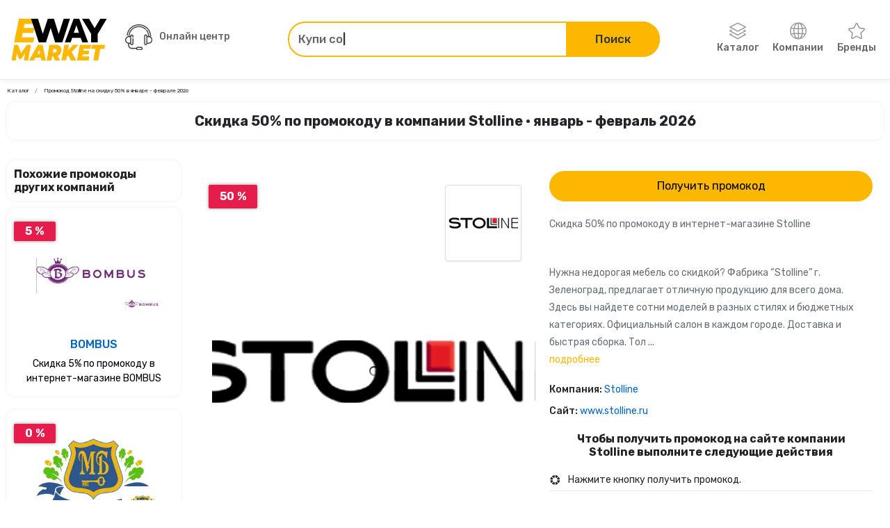

--- FILE ---
content_type: text/html; charset=utf-8
request_url: https://e-way.market/skidka--stolline-promokod/
body_size: 17952
content:
<!DOCTYPE html><html lang="ru"><head><meta charSet="utf-8"/><meta name="viewport" content="initial-scale=1.0, width=device-width"/><title>Промокод Stolline на скидку 50% в январе - феврале 2026</title><meta name="description" content="Скачайте промокод Stolline на уникальную скидку 50% онлайн. Рабочий промокод, купон, код ,сертификат или подарочная карта."/><meta property="og:type" content="article"/><meta property="og:title" content="Промокод Stolline на скидку 50% в январе - феврале 2026"/><meta property="og:description" content="Скачайте промокод Stolline на уникальную скидку 50% онлайн. Рабочий промокод, купон, код ,сертификат или подарочная карта."/><link rel="canonical" href="https://e-way.market/skidka--stolline-promokod/"/><meta property="og:image" content="https://eway-images.storage.yandexcloud.net/companies/imgGMIAko.png"/><meta property="vk:image" content="https://eway-images.storage.yandexcloud.net/companies/imgGMIAko.png"/><meta property="twitter:image" content="https://eway-images.storage.yandexcloud.net/companies/imgGMIAko.png"/><meta property="og:url" content="https://eway-images.storage.yandexcloud.net/companies/imgGMIAko.png"/><meta name="next-head-count" content="12"/><meta http-equiv="X-UA-Compatible" content="IE=edge"/><link rel="shortcut icon" href="/favicon.ico" type="image/x-icon"/><link rel="manifest" href="/manifest.json"/><link rel="icon" href="/favicon.ico"/><link rel="apple-touch-icon" href="/images/icons/apple-touch-icon.png"/><link rel="apple-touch-icon" sizes="57x57" href="/images/icons/apple-touch-icon-57x57.png"/><link rel="apple-touch-icon" sizes="72x72" href="/images/icons/apple-touch-icon-72x72.png"/><link rel="apple-touch-icon" sizes="76x76" href="/images/icons/apple-touch-icon-76x76.png"/><link rel="apple-touch-icon" sizes="114x114" href="/images/icons/apple-touch-icon-114x114.png"/><link rel="apple-touch-icon" sizes="120x120" href="/images/icons/apple-touch-icon-120x120.png"/><link rel="apple-touch-icon" sizes="144x144" href="/images/icons/apple-touch-icon-144x144.png"/><link rel="apple-touch-icon" sizes="152x152" href="/images/icons/apple-touch-icon-152x152.png"/><link rel="apple-touch-icon" sizes="180x180" href="/images/icons/apple-touch-icon-180x180.png"/><meta name="theme-color" content="#fcb700"/><link rel="preload" href="/_next/static/css/98aabb328f44d084.css" as="style"/><link rel="stylesheet" href="/_next/static/css/98aabb328f44d084.css" data-n-g=""/><link rel="preload" href="/_next/static/css/a84eb8494720823e.css" as="style"/><link rel="stylesheet" href="/_next/static/css/a84eb8494720823e.css" data-n-p=""/><link rel="preload" href="/_next/static/css/081fc185e67af304.css" as="style"/><link rel="stylesheet" href="/_next/static/css/081fc185e67af304.css"/><link rel="preload" href="/_next/static/css/683e8b3ecb197184.css" as="style"/><link rel="stylesheet" href="/_next/static/css/683e8b3ecb197184.css"/><noscript data-n-css=""></noscript><script defer="" nomodule="" src="/_next/static/chunks/polyfills-c67a75d1b6f99dc8.js"></script><script defer="" src="/_next/static/chunks/8814.aacdc665cbf82426.js"></script><script defer="" src="/_next/static/chunks/719-6bc57dbb8646f396.js"></script><script defer="" src="/_next/static/chunks/2983.86c7dcf52f3e898c.js"></script><script src="/_next/static/chunks/webpack-b842c3612bdc13e6.js" defer=""></script><script src="/_next/static/chunks/framework-2fe4cb6473b20297.js" defer=""></script><script src="/_next/static/chunks/main-fe329a0627f0259d.js" defer=""></script><script src="/_next/static/chunks/pages/_app-dd846fb7dd3898be.js" defer=""></script><script src="/_next/static/chunks/4480-b20aef2d0f950b8f.js" defer=""></script><script src="/_next/static/chunks/pages/offers/%5Bslug%5D-f02f30fd87c10dc5.js" defer=""></script><script src="/_next/static/rdvw1svHT8E8JaCMC4B8U/_buildManifest.js" defer=""></script><script src="/_next/static/rdvw1svHT8E8JaCMC4B8U/_ssgManifest.js" defer=""></script><style id="__jsx-2850486222">[class*="ProductCard_image__mG3ib"].jsx-2850486222::after{background-image:url()}</style></head><body><script>
(function(m,e,t,r,i,k,a){m[i]=m[i]||function(){(m[i].a=m[i].a||[]).push(arguments)};
   m[i].l=1*new Date();
   for (var j = 0; j < document.scripts.length; j++) {if (document.scripts[j].src === r) { return; }}
   k=e.createElement(t),a=e.getElementsByTagName(t)[0],k.async=1,k.src=r,a.parentNode.insertBefore(k,a)})
   (window, document, "script", "https://mc.yandex.ru/metrika/tag.js", "ym");

   ym(69593080, "init", {
        clickmap:true,
        trackLinks:true,
        accurateTrackBounce:true,
        webvisor:true
   });
              </script><noscript><div><img src="https://mc.yandex.ru/watch/69593080" style="position:absolute;left:-9999px" alt=""/></div></noscript><div id="__next"><header id="header" class="Sticky_root__RbMgS"><div class="container position-relative"><div class="row align-items-center justify-content-between"><div class="col-auto"><div class="Drawer_drawer__jjiiC"><div class="Drawer_overlay__hyfsy"></div><div class="Drawer_navigation__OEINh"><div class="Drawer_header__mnMLb"><div class="d-flex flex-grow-1"><a class="d-flex align-items-center me-auto" href="/skidki/"><i class="icon-layers me-1"></i>Каталог</a><a class="d-flex align-items-center justify-content-center ps-3" href="/gk/"><i class="bx bx-buildings"></i></a></div></div><div class="Drawer_list__6zKwG"><ul class="NestedDropdown_list__jSCQr"><li class="NestedDropdown_item__SasrP"><a class="NestedDropdown_link__3u73v" href="/skidki--tovary-dlya-doma/">Товары для дома</a><button type="button" class="p-2" aria-label="Открыть разделы категории Товары для дома"><i class="icon-arrow-right"></i></button></li><li class="NestedDropdown_item__SasrP"><a class="NestedDropdown_link__3u73v" href="/skidki--tovary-dlya-remonta/">Товары для ремонта</a><button type="button" class="p-2" aria-label="Открыть разделы категории Товары для ремонта"><i class="icon-arrow-right"></i></button></li><li class="NestedDropdown_item__SasrP"><a class="NestedDropdown_link__3u73v" href="/skidki--odezhda_obuv_aksessuary/">Одежда, обувь, аксессуары</a><button type="button" class="p-2" aria-label="Открыть разделы категории Одежда, обувь, аксессуары"><i class="icon-arrow-right"></i></button></li><li class="NestedDropdown_item__SasrP"><a class="NestedDropdown_link__3u73v" href="/skidki--avtotovary_i_mototovary/">Автотовары и мототовары</a><button type="button" class="p-2" aria-label="Открыть разделы категории Автотовары и мототовары"><i class="icon-arrow-right"></i></button></li><li class="NestedDropdown_item__SasrP"><a class="NestedDropdown_link__3u73v" href="/skidki--zootovary/">Зоотовары</a></li><li class="NestedDropdown_item__SasrP"><a class="NestedDropdown_link__3u73v" href="/skidki--kompyutery-i-elektronika/">Компьютеры и электроника</a></li><li class="NestedDropdown_item__SasrP"><a class="NestedDropdown_link__3u73v" href="/skidki--sport-i-otdykh/">Спорт туризм и отдых</a><button type="button" class="p-2" aria-label="Открыть разделы категории Спорт туризм и отдых"><i class="icon-arrow-right"></i></button></li><li class="NestedDropdown_item__SasrP"><a class="NestedDropdown_link__3u73v" href="/skidki--tsvety-i-podarki/">Цветы и подарки</a></li><li class="NestedDropdown_item__SasrP"><a class="NestedDropdown_link__3u73v" href="/skidki--sad_i_ogorod/">Сад и огород</a></li><li class="NestedDropdown_item__SasrP"><a class="NestedDropdown_link__3u73v" href="/skidki--dlya-vzroslykh/">Для взрослых</a></li><li class="NestedDropdown_item__SasrP"><a class="NestedDropdown_link__3u73v" href="/skidki--rabota-i-obrazovanie/">Работа и образование</a></li><li class="NestedDropdown_item__SasrP"><a class="NestedDropdown_link__3u73v" href="/skidki--onlayn_kursy/">Онлайн-курсы</a></li><li class="NestedDropdown_item__SasrP"><a class="NestedDropdown_link__3u73v" href="/skidki--oteli/">Отели</a></li><li class="NestedDropdown_item__SasrP"><a class="NestedDropdown_link__3u73v" href="/skidki--elektrokaminy/">Электрокамины</a></li><li class="NestedDropdown_item__SasrP"><a class="NestedDropdown_link__3u73v" href="/skidki--khobbi/">Хобби</a></li><li class="NestedDropdown_item__SasrP"><a class="NestedDropdown_link__3u73v" href="/skidki--drugoe/">Другое</a><button type="button" class="p-2" aria-label="Открыть разделы категории Другое"><i class="icon-arrow-right"></i></button></li><li class="NestedDropdown_item__SasrP"><a class="NestedDropdown_link__3u73v" href="/skidki--finansy-i-strakhovanie/">Финансы и страхование</a></li><li class="NestedDropdown_item__SasrP"><a class="NestedDropdown_link__3u73v" href="/skidki--knigi/">Книги</a></li><li class="NestedDropdown_item__SasrP"><a class="NestedDropdown_link__3u73v" href="/skidki--uslugi/">Услуги</a><button type="button" class="p-2" aria-label="Открыть разделы категории Услуги"><i class="icon-arrow-right"></i></button></li><li class="NestedDropdown_item__SasrP"><a class="NestedDropdown_link__3u73v" href="/skidki--tury-i-puteshestviya/">Туры и путешествия</a></li><li class="NestedDropdown_item__SasrP"><a class="NestedDropdown_link__3u73v" href="/skidki--alkogolnye_napitki/">Алкогольные напитки</a></li><li class="NestedDropdown_item__SasrP"><a class="NestedDropdown_link__3u73v" href="/skidki--eda/">Еда</a></li><li class="NestedDropdown_item__SasrP"><a class="NestedDropdown_link__3u73v" href="/skidki--kino/">Кино</a></li><li class="NestedDropdown_item__SasrP"><a class="NestedDropdown_link__3u73v" href="/skidki--chasy-i-ukrasheniya/">Часы и украшения</a></li><li class="NestedDropdown_item__SasrP"><a class="NestedDropdown_link__3u73v" href="/skidki--krasota-i-zdorove/">Красота и здоровье</a></li><li class="NestedDropdown_item__SasrP"><a class="NestedDropdown_link__3u73v" href="/akcii-kompaniya/">Компании</a></li><li class="NestedDropdown_item__SasrP"><a class="NestedDropdown_link__3u73v" href="/skidki-brend/">Бренды</a></li><li class="NestedDropdown_subcategories__Zom8c"><button type="button" class="NestedDropdown_back__jhAtv" aria-label="Назад"><i class="icon-arrow-left d-inline-block me-2"></i>Назад</button></li></ul></div></div></div></div><a class="d-block col-auto" aria-label="Перейти на главную страницу" href="/"><img alt="E-way.market" title="E-way.market" srcSet="/images/logo-eWay.svg 1x, /images/logo-eWay.svg 2x" src="/images/logo-eWay.svg" width="100" height="40" decoding="async" data-nimg="1" loading="lazy" style="color:transparent"/></a><div class="col-auto"></div><div class="col-12"><div class="Collapse_collapse__hPa4W"></div></div></div></div></header><div class="Canvas_canvas__9dyXO BottomSheet_canvas__q0baw"><button type="button" class="button-primary undefined button-primary d-list-item w-100">Получить промокод</button></div><main class="LayoutWithSidebar_root__7JyNs bg-white"><div class="container"><div class="bg-transparent"><ol class="Breadcrumbs_breadcrumb__t9jgk breadcrumb mb-2 Breadcrumbs_transparent__cB_9u" itemscope="" itemType="https://schema.org/BreadcrumbList"><li class="Breadcrumbs_item__1t3jN breadcrumb-item" itemProp="itemListElement" itemType="https://schema.org/ListItem" itemscope=""><a aria-label="Ссылка на страницу Каталог" itemProp="item" class="Breadcrumbs_link__ECoPy" href="/skidki/">Каталог</a><meta itemProp="position" content="1"/></li><li class="Breadcrumbs_item__1t3jN breadcrumb-item" aria-current="page" itemProp="itemListElement" itemType="https://schema.org/ListItem" itemscope="">Промокод Stolline на скидку 50% в январе - феврале 2026<meta itemProp="position" content="2"/></li></ol></div><h1 class="title text-center Offer_title__6MwM6">Скидка 50% по промокоду в компании Stolline • январь - февраль 2026</h1><div class="LayoutWithSidebar_grid__WHqSD"><div class="order-2"><div class="Canvas_canvas__9dyXO"><div class="row"><div class="col-12 col-xl-6"><div class="DetailedPageSlider_slider__YyZKl"><div class="Stickers_sticker__zBYhZ DetailedPageSlider_discount__cpaAe">50 %</div><img src="/api/assets/o:webp/rs,s:100x100,m:embed,b:FFFFFF?image=https%3A%2F%2Feway-images.storage.yandexcloud.net%2Fcompanies%2FimgGMIAko.png" alt="Stolline" title="Stolline" class="DetailedPageSlider_logo__Vh3sD"/><div class="slider-wrapper theme-default SliderBanner_slider__ONDB4 SliderBanner_not-cursor-pointer__C6P7w"><div class="nivoSlider"><img src="/api/assets/o:webp/rs,s:575x575,m:embed,b:FFFFFF?image=https%3A%2F%2Feway-images.storage.yandexcloud.net%2Fcompanies%2FimgGMIAko.png" alt="Скидка 50%  по промокоду в интернет-магазине  Stolline" title="Скидка 50%  по промокоду в интернет-магазине  Stolline" style="width:800px;visibility:hidden;display:inline" class="nivo-slider-image" width="575" height="575"/><button type="button" aria-label="Предыдущий слайд" class="Navigations_navigation__eR7XZ Navigations_prev__lc03T"><i class="icon-arrow-left"></i></button><button type="button" aria-label="Следующий слайд" class="Navigations_navigation__eR7XZ Navigations_next__bC_eN"><i class="icon-arrow-right"></i></button><img src="" alt="" class="nivo-main-image" style="width:800px;height:auto"/><div class="nivo-caption" style="opacity:0;display:block"></div><div class="image-slice-box"></div></div></div></div></div><div class="col-12 col-xl-6 mt-3 mt-xl-0"><button type="button" class="button-primary undefined button-primary d-list-item w-100">Получить промокод</button><div class="DetailedContentOnTheOffer_desc__Vi9qC">Скидка 50%  по промокоду в интернет-магазине  Stolline</div><div class="DetailedContentOnTheOffer_desc__Vi9qC"><div><p><br></p><p class="ql-align-justify">Нужна недорогая мебель со скидкой? Фабрика “Stolline” г. Зеленоград, предлагает отличную продукцию для всего дома. Здесь вы найдете сотни моделей в разных стилях и бюджетных категориях. Официальный салон в каждом городе. Доставка и быстрая сборка. Тол ...</div><a href="#discount" class="text-primary" aria-label="подробнее">подробнее</a></div><div class="DetailedContentOnTheOffer_contact__v4anZ">Компания:<!-- --> <a href="/akcii-kompaniya--stolline/">Stolline</a></div><div class="DetailedContentOnTheOffer_contact__v4anZ">Сайт:<!-- --> <a href="//www.stolline.ru" rel="noopener nofollow noreferrer" target="_blank" title="Stolline">www.stolline.ru</a></div><h2 class="subtitle text-center mb-1">Чтобы получить промокод на сайте компании Stolline выполните следующие действия</h2><ul class="my-0"><li class="Instructions_instruction___Sie1"><i class="bx bxs-color bx-sm Instructions_icon__VTkym"></i>Нажмите кнопку получить промокод.</li><li class="Instructions_instruction___Sie1"><i class="bx bxs-color bx-sm Instructions_icon__VTkym"></i>Скопируйте промокод и перейдите на официальный сайт компании Stolline.</li><li class="Instructions_instruction___Sie1"><i class="bx bxs-color bx-sm Instructions_icon__VTkym"></i>Выберите нужный товар, добавьте его в корзину.</li><li class="Instructions_instruction___Sie1"><i class="bx bxs-color bx-sm Instructions_icon__VTkym"></i>В поле &quot;Промокод&quot; вставьте полученный промокод.</li></ul><div class="subtitle DetailedContentOnTheOffer_shared__ZRFPD">Поделиться <div class="SharedLinks_list__bpuWc"><a href="http://vk.com/share.php?url=https://e-way.market/skidka--stolline-promokod&amp;title=%D0%9F%D1%80%D0%BE%D0%BC%D0%BE%D0%BA%D0%BE%D0%B4%20Stolline%20%D0%BD%D0%B0%20%D1%81%D0%BA%D0%B8%D0%B4%D0%BA%D1%83%2050%25%20%D0%B2%20%D1%8F%D0%BD%D0%B2%D0%B0%D1%80%D0%B5%20-%20%D1%84%D0%B5%D0%B2%D1%80%D0%B0%D0%BB%D0%B5%202026&amp;description=description1&amp;image=https://eway-images.storage.yandexcloud.net/companies/imgGMIAko.png" rel="noopener nofollow noreferrer" target="_blank" class="SharedLinks_social__h9caI SharedLinks_vk__rQ0HE" aria-label="Поделится в ВКонтакте" title="ВКонтакте"><i class="bx bxl-vk"></i></a><a href="https://connect.ok.ru/offer?url=https://e-way.market/skidka--stolline-promokod&amp;title=%D0%9F%D1%80%D0%BE%D0%BC%D0%BE%D0%BA%D0%BE%D0%B4%20Stolline%20%D0%BD%D0%B0%20%D1%81%D0%BA%D0%B8%D0%B4%D0%BA%D1%83%2050%25%20%D0%B2%20%D1%8F%D0%BD%D0%B2%D0%B0%D1%80%D0%B5%20-%20%D1%84%D0%B5%D0%B2%D1%80%D0%B0%D0%BB%D0%B5%202026&amp;imageUrl=https://eway-images.storage.yandexcloud.net/companies/imgGMIAko.png&amp;utm_source=share2" rel="noopener nofollow noreferrer" target="_blank" class="SharedLinks_social__h9caI SharedLinks_ok__GA6iR" aria-label="Поделится в Одноклассники" title="Одноклассники"><i class="bx bxl-ok-ru"></i></a><a href="https://t.me/share/url?url=https://e-way.market/skidka--stolline-promokod&amp;text=%D0%9F%D1%80%D0%BE%D0%BC%D0%BE%D0%BA%D0%BE%D0%B4%20Stolline%20%D0%BD%D0%B0%20%D1%81%D0%BA%D0%B8%D0%B4%D0%BA%D1%83%2050%25%20%D0%B2%20%D1%8F%D0%BD%D0%B2%D0%B0%D1%80%D0%B5%20-%20%D1%84%D0%B5%D0%B2%D1%80%D0%B0%D0%BB%D0%B5%202026&amp;utm_source=share2" rel="noopener nofollow noreferrer" target="_blank" class="SharedLinks_social__h9caI SharedLinks_telegram__b8FG0" aria-label="Поделится в Telegram" title="Telegram"><i class="bx bxl-telegram"></i></a><a href="https://api.whatsapp.com/send?text=%D0%9F%D1%80%D0%BE%D0%BC%D0%BE%D0%BA%D0%BE%D0%B4%20Stolline%20%D0%BD%D0%B0%20%D1%81%D0%BA%D0%B8%D0%B4%D0%BA%D1%83%2050%25%20%D0%B2%20%D1%8F%D0%BD%D0%B2%D0%B0%D1%80%D0%B5%20-%20%D1%84%D0%B5%D0%B2%D1%80%D0%B0%D0%BB%D0%B5%202026+https://e-way.market/skidka--stolline-promokod&amp;utm_source=share2" rel="noopener nofollow noreferrer" target="_blank" class="SharedLinks_social__h9caI SharedLinks_whatsapp__AkU1k" aria-label="Поделится в WhatsApp" title="WhatsApp"><i class="bx bxl-whatsapp"></i></a><a href="viber://forward?text=%D0%9F%D1%80%D0%BE%D0%BC%D0%BE%D0%BA%D0%BE%D0%B4%20Stolline%20%D0%BD%D0%B0%20%D1%81%D0%BA%D0%B8%D0%B4%D0%BA%D1%83%2050%25%20%D0%B2%20%D1%8F%D0%BD%D0%B2%D0%B0%D1%80%D0%B5%20-%20%D1%84%D0%B5%D0%B2%D1%80%D0%B0%D0%BB%D0%B5%202026&amp;utm_source=share2" rel="noopener nofollow noreferrer" target="_blank" class="SharedLinks_social__h9caI SharedLinks_viber__2xrNm" aria-label="Поделится в Viber" title="Viber"><i class="bx bxs-phone-call"></i></a><a href="https://web.skype.com/share?url=https://e-way.market/skidka--stolline-promokod&amp;utm_source=share2" rel="noopener nofollow noreferrer" target="_blank" class="SharedLinks_social__h9caI SharedLinks_skype__REdl_" aria-label="Поделится в Skype" title="Skype"><i class="bx bxl-skype"></i></a></div></div></div></div></div><div class="Section_section__5CCDJ box-shadow mb-3" id="discount"><h2 class="subtitle text-center">Как получить скидку по промокоду в компании Stolline</h2><div class="mt-2 Offer_text__QQTWF"><p><br></p><p class="ql-align-justify">Нужна недорогая мебель со скидкой? Фабрика “Stolline” г. Зеленоград, предлагает отличную продукцию для всего дома. Здесь вы найдете сотни моделей в разных стилях и бюджетных категориях. Официальный салон в каждом городе. Доставка и быстрая сборка. Только качественная недорогая мебель. Интернет-магазин устраивает распродажу, поэтому вы сможете приобрести детские, кухни, гостиные, диваны и кровати со скидкой до 50%. На портале Е Вей маркет вы всегда можете следить за акциями и их сроками действия.</p><p class="ql-align-justify"><br></p><p class="ql-align-justify">Столлайн&nbsp;- сайт мебели интернет магазин Москва предложит все для обустройства дома или съемной квартиры, чтобы ваша жизнь стала комфортной, а обстановка функциональной. Предлагается также бесплатная доставка и возможность сборки любой позиции в быстрые сроки. В каталоге вы сможете: </p><p class="ql-align-justify"><br></p><p class="ql-align-justify"><br></p><ul><li class="ql-align-justify">Купить детскую мебель недорого, как для малышей, так и для подростков</li><li class="ql-align-justify">Приобрести мебели для кухни. Готовые гарнитуры или модульные системы</li><li class="ql-align-justify">Заказать через интернет гостиную, удобный диван и аксессуары к ним</li><li class="ql-align-justify">Кровати в спальню, ортопедические матрасы или отдельные основания</li></ul><p>Среди ассортимента вы найдете специальный разделе, где мебель со скидкой для съемной квартиры - компактные варианты шкафов и трансформирующаяся мебель, которая фнукиональна и удобна в перевозке.</p><p><br></p><p class="ql-align-justify"><br></p><p class="ql-align-justify"><br></p><p class="ql-align-justify">По Омску и Екатеринбургу доставка от 8000 бесплатна, в другие города от 25 000 рублей.</p><p class="ql-align-justify"><br></p><p class="ql-align-justify">Распродажа мебели в Москве со скидкой до 50% в Столлайн позволит купить товары для дома в одном месте. Здесь представлено все, что нужно при покупке новой квартиры или большого ремонта в доме. Портал Е Вей маркет выкладывает на площадку скидок, акций и предложений только проверенные магазины, в которых вас порадуют не только цены, но и интерфейс. Например, “Stolline” имеет программу расстановки мебели в 3D. Просто загрузите свое фото и подберите нужные позиции из ассортимента. Так намного легче увидеть свои дизайнерские решения комнат и купить мебель со скидкой, которая будет радовать многие годы.</p><p class="ql-align-justify"><br></p><p class="ql-align-justify">Совершайте только выгодные и нужные покупки вместе с порталом скидок Е Вей маркет! Мы предложим лучшие магазины товаров для ремонта и обустройства дома, в которых вы сможете применить наши бесплатные промокоды, скачанные купоны на скидку и участвовать в акциях, чтобы купить по низким ценам стройматериалы и мебель для дома.</p><p class="ql-align-justify"><br></p><p class="ql-align-justify">В основе нашего производства мебели «STOLLINE» лежит принцип технологической специализации. В том смысле, что каждый участок производства осуществляет непосредственно свои определенные операции, при этом доводя их до совершенства. Наше оборудование для производства мебели позволяет обрабатывать детали с высокой точностью.&nbsp;</p><p class="ql-align-justify"><br></p></div></div><div class="Section_section__5CCDJ box-shadow mb-3"><h2 class="subtitle text-center">Ссылка на страницу с акциями и скидками компании Stolline</h2><div class="Offer_address-link__eIBtz">Stolline<a href="//www.stolline.ru" rel="noopener nofollow noreferrer" target="_blank" class="text-primary">ссылка на страницу с акциями компании</a></div></div><div class="Section_section__5CCDJ mb-3"><h2 class="subtitle text-center">Видеообзоры скидок и промокодов в компании Stolline</h2><div class="row pt-3 gy-3"><div class="col-12 mb-2 col-md-4 mb-md-0"><div class="VideoCard_video__Gmz3d"><div class="VideoCard_overlay__eg0vS"></div><span class="VideoCard_name__aIxwV">ЭвоСреда eWay Market - скидки, купоны и промокоды</span><img alt="ЭвоСреда eWay Market - скидки, купоны и промокоды" title="ЭвоСреда eWay Market - скидки, купоны и промокоды" sizes="(max-width: 768px) 365px, (max-width: 992px) 310px, (max-width: 1200px) 380px, 480px" srcSet="/_next/image/?url=https%3A%2F%2Fimg.youtube.com%2Fvi%2F8KU9XqKf_VE%2Fsddefault.jpg&amp;w=16&amp;q=75 16w, /_next/image/?url=https%3A%2F%2Fimg.youtube.com%2Fvi%2F8KU9XqKf_VE%2Fsddefault.jpg&amp;w=32&amp;q=75 32w, /_next/image/?url=https%3A%2F%2Fimg.youtube.com%2Fvi%2F8KU9XqKf_VE%2Fsddefault.jpg&amp;w=48&amp;q=75 48w, /_next/image/?url=https%3A%2F%2Fimg.youtube.com%2Fvi%2F8KU9XqKf_VE%2Fsddefault.jpg&amp;w=64&amp;q=75 64w, /_next/image/?url=https%3A%2F%2Fimg.youtube.com%2Fvi%2F8KU9XqKf_VE%2Fsddefault.jpg&amp;w=96&amp;q=75 96w, /_next/image/?url=https%3A%2F%2Fimg.youtube.com%2Fvi%2F8KU9XqKf_VE%2Fsddefault.jpg&amp;w=128&amp;q=75 128w, /_next/image/?url=https%3A%2F%2Fimg.youtube.com%2Fvi%2F8KU9XqKf_VE%2Fsddefault.jpg&amp;w=256&amp;q=75 256w, /_next/image/?url=https%3A%2F%2Fimg.youtube.com%2Fvi%2F8KU9XqKf_VE%2Fsddefault.jpg&amp;w=320&amp;q=75 320w, /_next/image/?url=https%3A%2F%2Fimg.youtube.com%2Fvi%2F8KU9XqKf_VE%2Fsddefault.jpg&amp;w=384&amp;q=75 384w, /_next/image/?url=https%3A%2F%2Fimg.youtube.com%2Fvi%2F8KU9XqKf_VE%2Fsddefault.jpg&amp;w=576&amp;q=75 576w, /_next/image/?url=https%3A%2F%2Fimg.youtube.com%2Fvi%2F8KU9XqKf_VE%2Fsddefault.jpg&amp;w=768&amp;q=75 768w, /_next/image/?url=https%3A%2F%2Fimg.youtube.com%2Fvi%2F8KU9XqKf_VE%2Fsddefault.jpg&amp;w=992&amp;q=75 992w, /_next/image/?url=https%3A%2F%2Fimg.youtube.com%2Fvi%2F8KU9XqKf_VE%2Fsddefault.jpg&amp;w=1200&amp;q=75 1200w, /_next/image/?url=https%3A%2F%2Fimg.youtube.com%2Fvi%2F8KU9XqKf_VE%2Fsddefault.jpg&amp;w=1920&amp;q=75 1920w" src="/_next/image/?url=https%3A%2F%2Fimg.youtube.com%2Fvi%2F8KU9XqKf_VE%2Fsddefault.jpg&amp;w=1920&amp;q=75" decoding="async" data-nimg="fill" class="object-fit-cover" loading="lazy" style="position:absolute;height:100%;width:100%;left:0;top:0;right:0;bottom:0;color:transparent"/></div></div><div class="col-12 mb-2 col-md-4 mb-md-0"><div class="VideoCard_video__Gmz3d"><div class="VideoCard_overlay__eg0vS"></div><span class="VideoCard_name__aIxwV">E-Way.Market - Ремонт со скидкой</span><img alt="E-Way.Market - Ремонт со скидкой" title="E-Way.Market - Ремонт со скидкой" sizes="(max-width: 768px) 365px, (max-width: 992px) 310px, (max-width: 1200px) 380px, 480px" srcSet="/_next/image/?url=https%3A%2F%2Fimg.youtube.com%2Fvi%2F8KU9XqKf_VE%2Fsddefault.jpg&amp;w=16&amp;q=75 16w, /_next/image/?url=https%3A%2F%2Fimg.youtube.com%2Fvi%2F8KU9XqKf_VE%2Fsddefault.jpg&amp;w=32&amp;q=75 32w, /_next/image/?url=https%3A%2F%2Fimg.youtube.com%2Fvi%2F8KU9XqKf_VE%2Fsddefault.jpg&amp;w=48&amp;q=75 48w, /_next/image/?url=https%3A%2F%2Fimg.youtube.com%2Fvi%2F8KU9XqKf_VE%2Fsddefault.jpg&amp;w=64&amp;q=75 64w, /_next/image/?url=https%3A%2F%2Fimg.youtube.com%2Fvi%2F8KU9XqKf_VE%2Fsddefault.jpg&amp;w=96&amp;q=75 96w, /_next/image/?url=https%3A%2F%2Fimg.youtube.com%2Fvi%2F8KU9XqKf_VE%2Fsddefault.jpg&amp;w=128&amp;q=75 128w, /_next/image/?url=https%3A%2F%2Fimg.youtube.com%2Fvi%2F8KU9XqKf_VE%2Fsddefault.jpg&amp;w=256&amp;q=75 256w, /_next/image/?url=https%3A%2F%2Fimg.youtube.com%2Fvi%2F8KU9XqKf_VE%2Fsddefault.jpg&amp;w=320&amp;q=75 320w, /_next/image/?url=https%3A%2F%2Fimg.youtube.com%2Fvi%2F8KU9XqKf_VE%2Fsddefault.jpg&amp;w=384&amp;q=75 384w, /_next/image/?url=https%3A%2F%2Fimg.youtube.com%2Fvi%2F8KU9XqKf_VE%2Fsddefault.jpg&amp;w=576&amp;q=75 576w, /_next/image/?url=https%3A%2F%2Fimg.youtube.com%2Fvi%2F8KU9XqKf_VE%2Fsddefault.jpg&amp;w=768&amp;q=75 768w, /_next/image/?url=https%3A%2F%2Fimg.youtube.com%2Fvi%2F8KU9XqKf_VE%2Fsddefault.jpg&amp;w=992&amp;q=75 992w, /_next/image/?url=https%3A%2F%2Fimg.youtube.com%2Fvi%2F8KU9XqKf_VE%2Fsddefault.jpg&amp;w=1200&amp;q=75 1200w, /_next/image/?url=https%3A%2F%2Fimg.youtube.com%2Fvi%2F8KU9XqKf_VE%2Fsddefault.jpg&amp;w=1920&amp;q=75 1920w" src="/_next/image/?url=https%3A%2F%2Fimg.youtube.com%2Fvi%2F8KU9XqKf_VE%2Fsddefault.jpg&amp;w=1920&amp;q=75" decoding="async" data-nimg="fill" class="object-fit-cover" loading="lazy" style="position:absolute;height:100%;width:100%;left:0;top:0;right:0;bottom:0;color:transparent"/></div></div><div class="col-12 mb-2 col-md-4 mb-md-0"><div class="VideoCard_video__Gmz3d"><div class="VideoCard_overlay__eg0vS"></div><span class="VideoCard_name__aIxwV"> Aura mattress</span><img alt=" Aura mattress" title=" Aura mattress" sizes="(max-width: 768px) 365px, (max-width: 992px) 310px, (max-width: 1200px) 380px, 480px" srcSet="/_next/image/?url=https%3A%2F%2Fimg.youtube.com%2Fvi%2FMnoORpU9fOw%2Fsddefault.jpg&amp;w=16&amp;q=75 16w, /_next/image/?url=https%3A%2F%2Fimg.youtube.com%2Fvi%2FMnoORpU9fOw%2Fsddefault.jpg&amp;w=32&amp;q=75 32w, /_next/image/?url=https%3A%2F%2Fimg.youtube.com%2Fvi%2FMnoORpU9fOw%2Fsddefault.jpg&amp;w=48&amp;q=75 48w, /_next/image/?url=https%3A%2F%2Fimg.youtube.com%2Fvi%2FMnoORpU9fOw%2Fsddefault.jpg&amp;w=64&amp;q=75 64w, /_next/image/?url=https%3A%2F%2Fimg.youtube.com%2Fvi%2FMnoORpU9fOw%2Fsddefault.jpg&amp;w=96&amp;q=75 96w, /_next/image/?url=https%3A%2F%2Fimg.youtube.com%2Fvi%2FMnoORpU9fOw%2Fsddefault.jpg&amp;w=128&amp;q=75 128w, /_next/image/?url=https%3A%2F%2Fimg.youtube.com%2Fvi%2FMnoORpU9fOw%2Fsddefault.jpg&amp;w=256&amp;q=75 256w, /_next/image/?url=https%3A%2F%2Fimg.youtube.com%2Fvi%2FMnoORpU9fOw%2Fsddefault.jpg&amp;w=320&amp;q=75 320w, /_next/image/?url=https%3A%2F%2Fimg.youtube.com%2Fvi%2FMnoORpU9fOw%2Fsddefault.jpg&amp;w=384&amp;q=75 384w, /_next/image/?url=https%3A%2F%2Fimg.youtube.com%2Fvi%2FMnoORpU9fOw%2Fsddefault.jpg&amp;w=576&amp;q=75 576w, /_next/image/?url=https%3A%2F%2Fimg.youtube.com%2Fvi%2FMnoORpU9fOw%2Fsddefault.jpg&amp;w=768&amp;q=75 768w, /_next/image/?url=https%3A%2F%2Fimg.youtube.com%2Fvi%2FMnoORpU9fOw%2Fsddefault.jpg&amp;w=992&amp;q=75 992w, /_next/image/?url=https%3A%2F%2Fimg.youtube.com%2Fvi%2FMnoORpU9fOw%2Fsddefault.jpg&amp;w=1200&amp;q=75 1200w, /_next/image/?url=https%3A%2F%2Fimg.youtube.com%2Fvi%2FMnoORpU9fOw%2Fsddefault.jpg&amp;w=1920&amp;q=75 1920w" src="/_next/image/?url=https%3A%2F%2Fimg.youtube.com%2Fvi%2FMnoORpU9fOw%2Fsddefault.jpg&amp;w=1920&amp;q=75" decoding="async" data-nimg="fill" class="object-fit-cover" loading="lazy" style="position:absolute;height:100%;width:100%;left:0;top:0;right:0;bottom:0;color:transparent"/></div></div></div></div><div class="Section_section__5CCDJ box-shadow mb-3"><h2 class="subtitle text-center">Отзывы о полученных скидках и промокодах в компании Stolline</h2><div class="row mt-2"><div class="col-12 text-center text-md-start"><button type="submit" class="button-primary"><i class="bx bxs-message-dots me-2"></i>Оставить отзыв</button></div></div></div></div><div class="order-1"><h2 class="subtitle box-shadow fw-bold">Похожие промокоды других компаний</h2><div class="row"><div class="col-12 col-sm-6 col-md-4 col-lg-12 mb-3"><div class="ProductCard_card___Gzkk ProductCard_touch__fJ6qR"><div class="Stickers_sticker__zBYhZ ProductCard_stickers__eP0c_">5 %</div><div class="jsx-2850486222 ProductCard_image__mG3ib"><a href="/skidka--bombus_10-promokod/"><img src="/api/assets/o:webp/rs,s:325x244,m:embed,b:FFFFFF?image=https%3A%2F%2Feway-images.storage.yandexcloud.net%2Fcompanies_dev%2FimgAdNPwT.png" class="object-fit-cover w-100 h-auto" sizes="(max-width: 768px) 256px, 200px" width="325" height="244"/></a><img src="/api/assets/o:webp/rs,s:100x100,m:embed,b:FFFFFF?image=https%3A%2F%2Feway-images.storage.yandexcloud.net%2Fcompanies_dev%2FimgAdNPwT.png" class="ProductCard_logo__Z_ue0" width="100" height="100"/></div><a class="ProductCard_company__4EKBv" href="/akcii-kompaniya--bombus/">BOMBUS</a><a class="ProductCard_name__itf73" title="Скидка 5% по промокоду в интернет-магазине BOMBUS" href="/skidka--bombus_10-promokod/">Скидка 5% по промокоду в интернет-магазине BOMBUS</a><div class="ProductCard_actions__dpM3k"><button type="button" class="button-primary card-button-primary w-100">Промокод</button></div></div></div><div class="col-12 col-sm-6 col-md-4 col-lg-12 mb-3"><div class="ProductCard_card___Gzkk ProductCard_touch__fJ6qR"><div class="Stickers_sticker__zBYhZ ProductCard_stickers__eP0c_">0 %</div><div class="jsx-2850486222 ProductCard_image__mG3ib"><a href="/skidka--matrasburg-promokod/"><img src="/api/assets/o:webp/rs,s:325x244,m:embed,b:FFFFFF?image=https%3A%2F%2Feway-images.storage.yandexcloud.net%2Fcompanies%2FimgBdKEND.png" class="object-fit-cover w-100 h-auto" sizes="(max-width: 768px) 256px, 200px" width="325" height="244"/></a><img src="/api/assets/o:webp/rs,s:100x100,m:embed,b:FFFFFF?image=https%3A%2F%2Feway-images.storage.yandexcloud.net%2Fcompanies%2FimgBdKEND.png" class="ProductCard_logo__Z_ue0" width="100" height="100"/></div><a class="ProductCard_company__4EKBv" href="/akcii-kompaniya--matrasburg/">Матрасбург</a><a class="ProductCard_name__itf73" title="Скидка 0%  по промокоду в интернет-магазине  Матрасбург" href="/skidka--matrasburg-promokod/">Скидка 0%  по промокоду в интернет-магазине  Матрасбург</a><div class="ProductCard_actions__dpM3k"><button type="button" class="button-primary card-button-primary w-100">Промокод</button></div></div></div><div class="col-12 col-sm-6 col-md-4 col-lg-12 mb-3"><div class="ProductCard_card___Gzkk ProductCard_touch__fJ6qR"><div class="Stickers_sticker__zBYhZ ProductCard_stickers__eP0c_">0 %</div><div class="jsx-2850486222 ProductCard_image__mG3ib"><a href="/skidka--kupikresla-ru-promokod/"><img src="/api/assets/o:webp/rs,s:325x244,m:embed,b:FFFFFF?image=https%3A%2F%2Feway-images.storage.yandexcloud.net%2Fcompanies%2FimgegpOkm.png" class="object-fit-cover w-100 h-auto" sizes="(max-width: 768px) 256px, 200px" width="325" height="244"/></a><img src="/api/assets/o:webp/rs,s:100x100,m:embed,b:FFFFFF?image=https%3A%2F%2Feway-images.storage.yandexcloud.net%2Fcompanies%2FimgegpOkm.png" class="ProductCard_logo__Z_ue0" width="100" height="100"/></div><a class="ProductCard_company__4EKBv" href="/akcii-kompaniya--kupikresla-ru/">Купи Кресла (qpkresla)</a><a class="ProductCard_name__itf73" title="Скидка 0%  по промокоду в интернет-магазине  КупиКресла.ру (qpkresla.ru)" href="/skidka--kupikresla-ru-promokod/">Скидка 0%  по промокоду в интернет-магазине  КупиКресла.ру (qpkresla.ru)</a><div class="ProductCard_actions__dpM3k"><button type="button" class="button-primary card-button-primary w-100">Промокод</button></div></div></div><div class="col-12 col-sm-6 col-md-4 col-lg-12 mb-3"><div class="ProductCard_card___Gzkk ProductCard_touch__fJ6qR"><div class="Stickers_sticker__zBYhZ ProductCard_stickers__eP0c_">5 %</div><div class="jsx-2850486222 ProductCard_image__mG3ib"><a href="/skidka--stul-stulyc-stulych-promokod/"><img src="/api/assets/o:webp/rs,s:325x244,m:embed,b:FFFFFF?image=https%3A%2F%2Feway-images.storage.yandexcloud.net%2Fcompanies_dev%2FimgmvaFp1.png" class="object-fit-cover w-100 h-auto" sizes="(max-width: 768px) 256px, 200px" width="325" height="244"/></a><img src="/api/assets/o:webp/rs,s:100x100,m:embed,b:FFFFFF?image=https%3A%2F%2Feway-images.storage.yandexcloud.net%2Fcompanies_dev%2FimgmvaFp1.png" class="ProductCard_logo__Z_ue0" width="100" height="100"/></div><a class="ProductCard_company__4EKBv" href="/akcii-kompaniya--stul-stulyc-stulych/">стул стулыч (stulych)</a><a class="ProductCard_name__itf73" title="Скидка 5% по промокоду в интернет-магазине стул стулыч (stulych)" href="/skidka--stul-stulyc-stulych-promokod/">Скидка 5% по промокоду в интернет-магазине стул стулыч (stulych)</a><div class="ProductCard_actions__dpM3k"><button type="button" class="button-primary card-button-primary w-100">Промокод</button></div></div></div><div class="col-12 col-sm-6 col-md-4 col-lg-12 mb-3"><div class="ProductCard_card___Gzkk ProductCard_touch__fJ6qR"><div class="Stickers_sticker__zBYhZ ProductCard_stickers__eP0c_">10 %</div><div class="jsx-2850486222 ProductCard_image__mG3ib"><a href="/skidka--kenguru-promokod/"><img src="/api/assets/o:webp/rs,s:325x244,m:embed,b:FFFFFF?image=https%3A%2F%2Feway-images.storage.yandexcloud.net%2Fcompanies%2FimgLklbnj.png" class="object-fit-cover w-100 h-auto" sizes="(max-width: 768px) 256px, 200px" width="325" height="244"/></a><img src="/api/assets/o:webp/rs,s:100x100,m:embed,b:FFFFFF?image=https%3A%2F%2Feway-images.storage.yandexcloud.net%2Fcompanies%2FimgLklbnj.png" class="ProductCard_logo__Z_ue0" width="100" height="100"/></div><a class="ProductCard_company__4EKBv" href="/akcii-kompaniya--kenguru/">Кенгуру</a><a class="ProductCard_name__itf73" title="Скидка 10%  по промокоду в интернет-магазине  Кенгуру" href="/skidka--kenguru-promokod/">Скидка 10%  по промокоду в интернет-магазине  Кенгуру</a><div class="ProductCard_actions__dpM3k"><button type="button" class="button-primary card-button-primary w-100">Промокод</button></div></div></div></div></div></div></div></main><footer class="mt-auto"><div class="Footer_block__IkKZv Footer_block-top__ERgQ8"><div class="container"><div class="row"><a class="col-12 text-center col-lg text-lg-start" aria-label="Перейти на главную страницу" href="/"><img alt="E-way.market" title="E-way.market" srcSet="/images/logo-eWay-white.svg 1x, /images/logo-eWay-white.svg 2x" src="/images/logo-eWay-white.svg" width="150" height="60" decoding="async" data-nimg="1" loading="lazy" style="color:transparent"/></a><div class="col-12 col-md-3 col-lg text-md-center text-lg-start mt-3 mt-md-4 mt-lg-0"><div class="Navigation_title__DFBND">О нас</div><a class="Navigation_link__xpkIZ" href="/companies/">Компании</a><a class="Navigation_link__xpkIZ" href="/brands/">Бренды</a><a class="Navigation_link__xpkIZ" href="/video/">Видео</a></div><div class="col-12 col-md-3 col-lg text-md-center text-lg-start mt-3 mt-md-4 mt-lg-0"><div class="Navigation_title__DFBND">Партнерам</div><a target="_blank" class="Navigation_link__xpkIZ" href="https://evosreda.ru">Агентам</a><a target="_blank" class="Navigation_link__xpkIZ" href="https://evosreda.ru">Компаниям</a><a target="_blank" class="Navigation_link__xpkIZ" href="https://evosreda.ru">Реклама на сайте</a></div><div class="col-12 col-md-3 col-lg text-md-center text-lg-start mt-md-4 mt-lg-0"><div class="Navigation_title__DFBND d-none d-md-block">Партнерам</div><button type="button" class="Navigation_link__xpkIZ">Стать агентом</button><button type="button" class="Navigation_link__xpkIZ">Добавить компанию</button><a class="Navigation_link__xpkIZ" href="/partneram/oferta/">Оферта</a></div><div class="col-12 col-md-3 col-lg text-md-center text-lg-start mt-3 mt-md-4 mt-lg-0"><div class="Navigation_title__DFBND">Блог</div><a class="Navigation_link__xpkIZ" href="/articles/">Статьи</a><a class="Navigation_link__xpkIZ" href="/publichnaya-oferta/">Пользовательское соглашение</a><a class="Navigation_link__xpkIZ" href="/karta-sayta/">Карта сайта</a></div></div></div></div><div class="Footer_block__IkKZv Footer_block-bottom__I4nWM"><div class="container"><div class="row align-items-center"><div class="col-12 text-center col-md-6 text-md-start fw-bold">© 2026<!-- --> <span class="text-primary">eWay Market.</span> Все права защищены</div><div class="col-12 col-md-6 text-center mt-2 text-md-end mt-md-0"><div class="SharedLinks_list__bpuWc"></div></div></div></div></div></footer></div><script id="__NEXT_DATA__" type="application/json">{"props":{"pageProps":{"categories":[{"uuid":"9c5da744-bbdc-4917-bb68-6e901179d14c","image":{"url":"https://eway-images.storage.yandexcloud.net/categories/imgBPNlPA.png","alt":null,"title":null},"name":"Товары для дома","parent":null,"children":[{"uuid":"4462ca78-1aef-47ce-9499-8e1e45984fa8","image":{"url":"https://eway-images.storage.yandexcloud.net/categories/imgjDGmbo.png","alt":null,"title":null},"name":"Бытовая техника","parent":"/api/eway/categories/tovary-dlya-doma","children":[],"external":null,"sort":null,"slug":"/skidki--bytovaya-tehnika"},{"uuid":"540b8203-d051-4900-849b-73bf805604f6","image":{"url":"https://eway-images.storage.yandexcloud.net/categories/imglghhfB.png","alt":null,"title":null},"name":"Посуда","parent":"/api/eway/categories/tovary-dlya-doma","children":[],"external":null,"sort":null,"slug":"/skidki--posuda"},{"uuid":"666cbf73-b0a2-4bcd-900c-60ac769e5f9b","image":{"url":"https://eway-images.storage.yandexcloud.net/categories/imgaiPKNA.png","alt":null,"title":null},"name":"Свет","parent":"/api/eway/categories/tovary-dlya-doma","children":[],"external":null,"sort":null,"slug":"/skidki--svet"},{"uuid":"6b343c66-f5c6-45e8-a1e0-321089cbebf8","image":{"url":"https://eway-images.storage.yandexcloud.net/categories/imgbiicOJ.png","alt":null,"title":null},"name":"Матрасы","parent":"/api/eway/categories/tovary-dlya-doma","children":[],"external":null,"sort":null,"slug":"/skidki--matrasy"},{"uuid":"86124369-89bc-4972-b7af-ff2d0468b78e","image":{"url":"https://eway-images.storage.yandexcloud.net/categories/imgpoeaPO.png","alt":null,"title":null},"name":"Умный дом и видеонаблюдение","parent":"/api/eway/categories/tovary-dlya-doma","children":[],"external":null,"sort":null,"slug":"/skidki--umnyy_dom_i_videonablyudenie"},{"uuid":"aa6d309e-8d20-40e7-af06-7b37b0399022","image":{"url":"https://eway-images.storage.yandexcloud.net/categories/imgoEiPOH.png","alt":null,"title":null},"name":"Текстиль","parent":"/api/eway/categories/tovary-dlya-doma","children":[],"external":null,"sort":null,"slug":"/skidki--tekstil"},{"uuid":"b3dfda8a-fe1c-4007-9bd7-c2e7691d192e","image":{"url":"https://eway-images.storage.yandexcloud.net/categories/imgcGbhLh.png","alt":null,"title":null},"name":"Инструменты и садовая техника","parent":"/api/eway/categories/tovary-dlya-doma","children":[],"external":null,"sort":null,"slug":"/skidki--instrumenty-i-sadovaya-tekhnika"},{"uuid":"c2bf3738-1bd9-4c6c-bd48-b9f431091457","image":{"url":"https://eway-images.storage.yandexcloud.net/categories/imgmFoAhi.png","alt":null,"title":null},"name":"Шторы","parent":"/api/eway/categories/tovary-dlya-doma","children":[],"external":null,"sort":null,"slug":"/skidki--shtory"},{"uuid":"e2c1b30b-7a1b-46aa-b8d2-33513a95c666","image":{"url":"https://eway-images.storage.yandexcloud.net/categories/imgeGCmkg.png","alt":null,"title":null},"name":"Хозтовары","parent":"/api/eway/categories/tovary-dlya-doma","children":[],"external":null,"sort":null,"slug":"/skidki--hoztovary"}],"external":null,"sort":50,"slug":"/skidki--tovary-dlya-doma"},{"uuid":"44b9b4c6-58d2-4713-858b-bfcd0233cb11","image":{"url":"https://eway-images.storage.yandexcloud.net/categories/imgCAaHPk.png","alt":null,"title":null},"name":"Товары для ремонта","parent":null,"children":[{"uuid":"056876e4-8e96-4b6b-8c09-97d3d0e0769d","image":{"url":"https://eway-images.storage.yandexcloud.net/categories/imgHnfeCI.png","alt":null,"title":null},"name":"Отопление","parent":"/api/eway/categories/tovary-dlya-remonta","children":[],"external":null,"sort":null,"slug":"/skidki--otoplenie"},{"uuid":"10970502-f00b-405c-a3a2-d5af581d8d67","image":{"url":"https://eway-images.storage.yandexcloud.net/categories/imggAmbIN.png","alt":null,"title":null},"name":"Мебель","parent":"/api/eway/categories/tovary-dlya-remonta","children":[],"external":null,"sort":null,"slug":"/skidki--mebel"},{"uuid":"132bcfb1-9467-4165-963a-61a96c65ee32","image":{"url":"https://eway-images.storage.yandexcloud.net/categories/imgKmmBfD.png","alt":null,"title":null},"name":"Обои","parent":"/api/eway/categories/tovary-dlya-remonta","children":[],"external":null,"sort":null,"slug":"/skidki--oboi"},{"uuid":"18e18a63-45f0-40d1-8f30-ff7ea15acf53","image":{"url":"https://eway-images.storage.yandexcloud.net/categories/imgiPAoIL.png","alt":null,"title":null},"name":"Штукатурки","parent":"/api/eway/categories/tovary-dlya-remonta","children":[],"external":null,"sort":null,"slug":"/skidki--shtukaturka"},{"uuid":"33cd2186-27fd-4fb0-a211-fe978d24f8d4","image":{"url":"https://eway-images.storage.yandexcloud.net/categories/imgOeHdKE.png","alt":null,"title":null},"name":"Тёплые полы и отопление","parent":"/api/eway/categories/tovary-dlya-remonta","children":[],"external":null,"sort":null,"slug":"/skidki--tyeplye_poly_i_otoplenie"},{"uuid":"37da0c78-4206-4a6c-991f-3a5f0ae70c1a","image":{"url":"https://eway-images.storage.yandexcloud.net/categories/imgMkeDIC.png","alt":null,"title":null},"name":"Двери","parent":"/api/eway/categories/tovary-dlya-remonta","children":[],"external":null,"sort":null,"slug":"/skidki--dveri"},{"uuid":"41c996d1-4d02-4bfe-8e25-c53606b58eb3","image":{"url":"https://eway-images.storage.yandexcloud.net/categories/imgKCppaM.png","alt":null,"title":null},"name":"Лепнина","parent":"/api/eway/categories/tovary-dlya-remonta","children":[],"external":null,"sort":null,"slug":"/skidki--lepnina"},{"uuid":"421ee8d5-c465-45f3-8414-671c0080081e","image":{"url":"https://eway-images.storage.yandexcloud.net/categories/imgpMAjje.png","alt":null,"title":null},"name":"Сантехника","parent":"/api/eway/categories/tovary-dlya-remonta","children":[],"external":null,"sort":null,"slug":"/skidki--santehnika"},{"uuid":"42f057c3-a017-4026-9e0f-1986b48f00ab","image":{"url":"https://eway-images.storage.yandexcloud.net/categories/imgmOGGAC.png","alt":null,"title":null},"name":"Потолки","parent":"/api/eway/categories/tovary-dlya-remonta","children":[],"external":null,"sort":null,"slug":"/skidki--potolki"},{"uuid":"4b922dfb-f608-486b-8ca8-89b8c6a8263c","image":{"url":"https://eway-images.storage.yandexcloud.net/categories/imgBKaCIH.png","alt":null,"title":null},"name":"Керамика","parent":"/api/eway/categories/tovary-dlya-remonta","children":[],"external":null,"sort":null,"slug":"/skidki--keramicheskaya-plitka"},{"uuid":"616e08ef-423e-43f1-97ea-98471d9fcb45","image":{"url":"https://eway-images.storage.yandexcloud.net/categories/imgaoLeFh.png","alt":null,"title":null},"name":"Карнизы","parent":"/api/eway/categories/tovary-dlya-remonta","children":[],"external":null,"sort":null,"slug":"/skidki--karnizy"},{"uuid":"68cf9062-08e2-4dc8-a877-9f9fbef9e1a2","image":{"url":"https://eway-images.storage.yandexcloud.net/categories/imgllJloG.png","alt":null,"title":null},"name":"Кровля и фасады","parent":"/api/eway/categories/tovary-dlya-remonta","children":[],"external":null,"sort":null,"slug":"/skidki--krovlya_i_fasady"},{"uuid":"73a30ceb-f100-4bf0-a272-b114f653b468","image":{"url":"https://eway-images.storage.yandexcloud.net/categories/imgbhehMo.png","alt":null,"title":null},"name":"Полы","parent":"/api/eway/categories/tovary-dlya-remonta","children":[],"external":null,"sort":null,"slug":"/skidki--napolnye-pokrytie"},{"uuid":"77d99142-d4f1-40f9-8268-632babbcc518","image":{"url":"https://eway-images.storage.yandexcloud.net/categories/imgjkhOgI.png","alt":null,"title":null},"name":"Окна","parent":"/api/eway/categories/tovary-dlya-remonta","children":[],"external":null,"sort":null,"slug":"/skidki--okna"},{"uuid":"881fc61e-0101-41e1-9e4a-7bd1ee2a9ecb","image":{"url":"https://eway-images.storage.yandexcloud.net/categories/imgBFEifh.png","alt":null,"title":null},"name":"Подоконники","parent":"/api/eway/categories/tovary-dlya-remonta","children":[],"external":null,"sort":null,"slug":"/skidki--podokonniki-iz-iskusstvennogo-kamnya"},{"uuid":"af4b8d78-7d6b-462e-b50b-c0ce23be3092","image":{"url":"https://eway-images.storage.yandexcloud.net/categories/imgBAhddB.png","alt":null,"title":null},"name":"Печи и камины","parent":"/api/eway/categories/tovary-dlya-remonta","children":[],"external":null,"sort":null,"slug":"/skidki--pechi_i_kaminy"},{"uuid":"b03e511c-1a72-4719-822c-1d939c963d88","image":{"url":"https://eway-images.storage.yandexcloud.net/categories/imgCfEIgm.png","alt":null,"title":null},"name":"Климатическое оборудование и вентиляция","parent":"/api/eway/categories/tovary-dlya-remonta","children":[],"external":null,"sort":null,"slug":"/skidki--klimaticheskoe_oborudovanie_i_ventilyatsiya"},{"uuid":"bad3f873-a149-4a5e-9de1-48abc31628c6","image":{"url":"https://eway-images.storage.yandexcloud.net/categories/imgGCMnGA.png","alt":null,"title":null},"name":"Отделочный камень","parent":"/api/eway/categories/tovary-dlya-remonta","children":[],"external":null,"sort":null,"slug":"/skidki--otdelochnyy-kamen"},{"uuid":"c99c6b98-969d-4149-a137-1bd926645a73","image":{"url":"https://eway-images.storage.yandexcloud.net/categories/imgGnPaaA.png","alt":null,"title":null},"name":"Кухни","parent":"/api/eway/categories/tovary-dlya-remonta","children":[],"external":null,"sort":null,"slug":"/skidki--kuhni"},{"uuid":"cb0de325-cfc7-4369-bdb3-fbaab3c4d614","image":{"url":"https://eway-images.storage.yandexcloud.net/categories/imgAEkoGC.png","alt":null,"title":null},"name":"Краски","parent":"/api/eway/categories/tovary-dlya-remonta","children":[],"external":null,"sort":null,"slug":"/skidki--kraski"},{"uuid":"cdb1103f-6021-4ad7-b66d-a234f5763f1e","image":{"url":"https://eway-images.storage.yandexcloud.net/categories/imgedEOiN.png","alt":null,"title":null},"name":"Электрика","parent":"/api/eway/categories/tovary-dlya-remonta","children":[],"external":null,"sort":null,"slug":"/skidki--elektrika"},{"uuid":"ddb7d880-fc39-4538-9830-65e588df73b2","image":{"url":"https://eway-images.storage.yandexcloud.net/categories/imgLOHmBi.png","alt":null,"title":null},"name":"Остекление балконов и лоджий","parent":"/api/eway/categories/tovary-dlya-remonta","children":[],"external":null,"sort":null,"slug":"/skidki--osteklenie-balkonov-i-lodzhiy"},{"uuid":"e1e04c52-e6c7-49eb-9a8c-911caccdc80d","image":{"url":"https://eway-images.storage.yandexcloud.net/categories/imgJbNDog.png","alt":null,"title":null},"name":"Инструменты","parent":"/api/eway/categories/tovary-dlya-remonta","children":[],"external":null,"sort":null,"slug":"/skidki--instrumenty"}],"external":null,"sort":100,"slug":"/skidki--tovary-dlya-remonta"},{"uuid":"ff89890e-1b56-43ea-8047-32f7b47fa263","image":{"url":"https://eway-images.storage.yandexcloud.net/categories/imgbapoJA.png","alt":null,"title":null},"name":"Одежда, обувь, аксессуары","parent":null,"children":[{"uuid":"19d1c9b6-f749-4a6a-8780-a32500ee3c15","image":{"url":"https://eway-images.storage.yandexcloud.net/categories/imgKFooeO.png","alt":null,"title":null},"name":"Спецодежда","parent":"/api/eway/categories/odezhda_obuv_aksessuary","children":[],"external":null,"sort":null,"slug":"/skidki--spetsodezhda"},{"uuid":"7bab29e0-1a82-41b2-add9-3c577c789918","image":{"url":"https://eway-images.storage.yandexcloud.net/categories/imgKDdmLI.png","alt":null,"title":null},"name":"Одежда","parent":"/api/eway/categories/odezhda_obuv_aksessuary","children":[],"external":null,"sort":null,"slug":"/skidki--odezhda"},{"uuid":"8dc833ca-6b7d-46b7-87e5-e0275b1ce314","image":{"url":"https://eway-images.storage.yandexcloud.net/categories/imgjAoaol.png","alt":null,"title":null},"name":"Аксессуары и сумки","parent":"/api/eway/categories/odezhda_obuv_aksessuary","children":[],"external":null,"sort":null,"slug":"/skidki--aksessuary-i-sumki"},{"uuid":"8f5fbae4-d4b6-484f-8168-463d32a8d3bd","image":{"url":"https://eway-images.storage.yandexcloud.net/categories/imgNOGoPB.png","alt":null,"title":null},"name":"Обувь","parent":"/api/eway/categories/odezhda_obuv_aksessuary","children":[],"external":null,"sort":null,"slug":"/skidki--obuv"}],"external":null,"sort":150,"slug":"/skidki--odezhda_obuv_aksessuary"},{"uuid":"6948ae71-af44-41a0-965a-65e0c6e7a832","image":{"url":"https://eway-images.storage.yandexcloud.net/categories/imgdDcdLm.png","alt":null,"title":null},"name":"Автотовары и мототовары","parent":null,"children":[{"uuid":"1d1e786b-53d6-42ad-91de-e38aa53d352d","image":{"url":"https://eway-images.storage.yandexcloud.net/categories/imgeILFcC.png","alt":null,"title":null},"name":"Автотовары","parent":"/api/eway/categories/avtotovary_i_mototovary","children":[],"external":null,"sort":null,"slug":"/skidki--avtotovary"},{"uuid":"9ee6ef97-a784-48a2-b2e0-03c69a4630c7","image":{"url":"https://eway-images.storage.yandexcloud.net/categories/imgbhiCeI.png","alt":null,"title":null},"name":"Мото товары","parent":"/api/eway/categories/avtotovary_i_mototovary","children":[],"external":null,"sort":null,"slug":"/skidki--moto_tovary"}],"external":null,"sort":200,"slug":"/skidki--avtotovary_i_mototovary"},{"uuid":"61fac960-037f-4d70-9107-d7b624c7a165","image":{"url":"https://eway-images.storage.yandexcloud.net/categories/imgMccaMf.png","alt":null,"title":null},"name":"Зоотовары","parent":null,"children":[],"external":null,"sort":250,"slug":"/skidki--zootovary"},{"uuid":"36086172-b7a9-452b-9501-03aca3ea464d","image":{"url":"https://eway-images.storage.yandexcloud.net/categories/imghOKdgM.png","alt":null,"title":null},"name":"Компьютеры и электроника","parent":null,"children":[],"external":null,"sort":300,"slug":"/skidki--kompyutery-i-elektronika"},{"uuid":"eacbf3d8-5c9a-414b-8784-7c228e10326e","image":{"url":"https://eway-images.storage.yandexcloud.net/categories/imgmHMpPN.png","alt":null,"title":null},"name":"Спорт туризм и отдых","parent":null,"children":[{"uuid":"1c8bc670-d2d7-4d1e-84d0-d36cc60faa9b","image":{"url":"https://eway-images.storage.yandexcloud.net/categories/imgPFabbG.png","alt":null,"title":null},"name":"Атрибутика для болельщиков","parent":"/api/eway/categories/sport-i-otdykh","children":[],"external":null,"sort":null,"slug":"/skidki--atributika_dlya_bolelshchikov"},{"uuid":"59dff7b8-c06b-45d9-82ab-ecdca44743d0","image":{"url":"https://eway-images.storage.yandexcloud.net/categories/imgoMGodB.png","alt":null,"title":null},"name":"Грили и барбекю","parent":"/api/eway/categories/sport-i-otdykh","children":[],"external":null,"sort":null,"slug":"/skidki--grili_i_barbekyu"},{"uuid":"6098fc9b-5da4-4ab8-add5-534d4fe8ee5a","image":{"url":"https://eway-images.storage.yandexcloud.net/categories/imgeFDHgk.png","alt":null,"title":null},"name":"Водомоторная техника","parent":"/api/eway/categories/sport-i-otdykh","children":[],"external":null,"sort":null,"slug":"/skidki--vodomotornaya_tekhnika"},{"uuid":"79ebab3d-787d-428c-ac8e-b19374d978cf","image":{"url":"https://eway-images.storage.yandexcloud.net/categories/imgBbLoBI.png","alt":null,"title":null},"name":"Игрушки","parent":"/api/eway/categories/sport-i-otdykh","children":[],"external":null,"sort":null,"slug":"/skidki--igrushki"},{"uuid":"886c1e68-c4a5-4b8b-9b01-5701ed2e43a2","image":null,"name":"Игры","parent":"/api/eway/categories/sport-i-otdykh","children":[],"external":null,"sort":null,"slug":"/skidki--igry"},{"uuid":"98c40491-69fa-4bc6-ae46-5f2734cf402e","image":{"url":"https://eway-images.storage.yandexcloud.net/categories/imgHfKKOP.png","alt":null,"title":null},"name":"Охота и рыбалка","parent":"/api/eway/categories/sport-i-otdykh","children":[],"external":null,"sort":null,"slug":"/skidki--okhota_i_rybalka"},{"uuid":"c81f5b36-2df3-4cde-8a53-6aafff17aeea","image":null,"name":"Товары для туризма","parent":"/api/eway/categories/sport-i-otdykh","children":[],"external":null,"sort":null,"slug":"/skidki--tovary-dlya-turizma"},{"uuid":"d12fd05f-ba98-48e1-9bdf-92ef1fdd9523","image":{"url":"https://eway-images.storage.yandexcloud.net/categories/imgEiOlJo.png","alt":null,"title":null},"name":"Товары для детей","parent":"/api/eway/categories/sport-i-otdykh","children":[],"external":null,"sort":null,"slug":"/skidki--tovary-dlya-detey"},{"uuid":"fb8be44a-9689-4a76-8559-b772a9cadfc8","image":{"url":"https://eway-images.storage.yandexcloud.net/categories/imgMhpaaL.png","alt":null,"title":null},"name":"Спортивное питание","parent":"/api/eway/categories/sport-i-otdykh","children":[],"external":null,"sort":null,"slug":"/skidki--sportivnoe-pitanie"}],"external":null,"sort":350,"slug":"/skidki--sport-i-otdykh"},{"uuid":"950bf92f-d45e-45fa-84c4-d88e13857215","image":{"url":"https://eway-images.storage.yandexcloud.net/categories/imgimgGGa.png","alt":null,"title":null},"name":"Цветы и подарки","parent":null,"children":[],"external":null,"sort":400,"slug":"/skidki--tsvety-i-podarki"},{"uuid":"de38893a-7d3b-4389-aa71-53e21111a83b","image":{"url":"https://eway-images.storage.yandexcloud.net/categories/imgjDKojE.png","alt":null,"title":null},"name":"Сад и огород","parent":null,"children":[],"external":null,"sort":450,"slug":"/skidki--sad_i_ogorod"},{"uuid":"10349648-ef9b-4551-8f3f-edb8a707c565","image":{"url":"https://eway-images.storage.yandexcloud.net/categories/imgMDcMDi.png","alt":null,"title":null},"name":"Для взрослых","parent":null,"children":[],"external":null,"sort":1000,"slug":"/skidki--dlya-vzroslykh"},{"uuid":"17c3984d-4210-4e18-8262-92c0b46c96cb","image":{"url":"https://eway-images.storage.yandexcloud.net/categories/imgKdhmAm.png","alt":null,"title":null},"name":"Работа и образование","parent":null,"children":[],"external":null,"sort":1000,"slug":"/skidki--rabota-i-obrazovanie"},{"uuid":"1be10081-eaa7-49dc-aa41-388562504c8c","image":{"url":"https://eway-images.storage.yandexcloud.net/categories/imgdkjEDK.png","alt":null,"title":null},"name":"Онлайн-курсы","parent":null,"children":[],"external":null,"sort":1000,"slug":"/skidki--onlayn_kursy"},{"uuid":"240a01d0-f17f-4b0e-9794-39456c7f8018","image":{"url":"https://eway-images.storage.yandexcloud.net/categories/imglppEPn.png","alt":null,"title":null},"name":"Отели","parent":null,"children":[],"external":null,"sort":1000,"slug":"/skidki--oteli"},{"uuid":"3c5216ca-afcb-4eb4-bf86-c7ae6c4ebdb4","image":{"url":"https://eway-images.storage.yandexcloud.net/categories/imgOkjldJ.png","alt":null,"title":null},"name":"Электрокамины","parent":null,"children":[],"external":null,"sort":1000,"slug":"/skidki--elektrokaminy"},{"uuid":"4218cb3b-bfab-45cf-8aab-30790d7dbda1","image":{"url":"https://eway-images.storage.yandexcloud.net/categories/imgCbBklf.png","alt":null,"title":null},"name":"Хобби","parent":null,"children":[],"external":null,"sort":1000,"slug":"/skidki--khobbi"},{"uuid":"45d86b9c-9144-465b-a4c7-559f26661f36","image":{"url":"https://eway-images.storage.yandexcloud.net/categories/imgoolpan.png","alt":null,"title":null},"name":"Другое","parent":null,"children":[{"uuid":"790ca54b-ef03-4d7d-a992-ab463593e204","image":{"url":"https://eway-images.storage.yandexcloud.net/categories/imgicLOEE.png","alt":null,"title":null},"name":"New Year Promotions","parent":"/api/eway/categories/drugoe","children":[],"external":null,"sort":null,"slug":"/skidki--new-year-promotions"},{"uuid":"94c2e954-4dad-4149-83b3-006dec915b9f","image":null,"name":"Online Services Marathon","parent":"/api/eway/categories/drugoe","children":[],"external":null,"sort":null,"slug":"/skidki--online-services-marathon"},{"uuid":"ca983428-2d3c-478d-9961-5cc00c57aa88","image":null,"name":"Independence Day Sale","parent":"/api/eway/categories/drugoe","children":[],"external":null,"sort":null,"slug":"/skidki--independence-day-sale"},{"uuid":"e200af57-2b1d-480c-865b-8061dbce250a","image":null,"name":"Back to School 2020","parent":"/api/eway/categories/drugoe","children":[],"external":null,"sort":null,"slug":"/skidki--back-to-school-2020"}],"external":null,"sort":1000,"slug":"/skidki--drugoe"},{"uuid":"697fde1a-4ec3-4f73-ac2f-0513bf616651","image":{"url":"https://eway-images.storage.yandexcloud.net/categories/imgdcMOnM.png","alt":null,"title":null},"name":"Финансы и страхование","parent":null,"children":[],"external":null,"sort":1000,"slug":"/skidki--finansy-i-strakhovanie"},{"uuid":"8d0e7ba8-207d-4136-891f-0593e8b50168","image":{"url":"https://eway-images.storage.yandexcloud.net/categories/imgMGejEF.png","alt":null,"title":null},"name":"Книги","parent":null,"children":[],"external":null,"sort":1000,"slug":"/skidki--knigi"},{"uuid":"9388a5b6-e233-425b-b0c2-025ee94a84b7","image":{"url":"https://eway-images.storage.yandexcloud.net/categories/imgadKoKG.png","alt":null,"title":null},"name":"Услуги","parent":null,"children":[{"uuid":"732b9d7c-bd9a-48bc-90ae-6bbb0d1e9dc3","image":{"url":"https://eway-images.storage.yandexcloud.net/categories/imgJdLgao.png","alt":null,"title":null},"name":"Транспортные услуги (переезд)","parent":"/api/eway/categories/uslugi","children":[],"external":null,"sort":null,"slug":"/skidki--transportnie-uslugi"},{"uuid":"fd05c7e8-b1af-4997-ba92-d02afdfa451a","image":{"url":"https://eway-images.storage.yandexcloud.net/categories/imgKpGFGe.png","alt":null,"title":null},"name":"Индивидуальное хранение","parent":"/api/eway/categories/uslugi","children":[],"external":null,"sort":null,"slug":"/skidki--individualnoe-hranenie"}],"external":null,"sort":1000,"slug":"/skidki--uslugi"},{"uuid":"9cc51e31-6d0d-4624-a779-41f3ba5e98da","image":{"url":"https://eway-images.storage.yandexcloud.net/categories/imglJnilF.png","alt":null,"title":null},"name":"Туры и путешествия","parent":null,"children":[],"external":null,"sort":1000,"slug":"/skidki--tury-i-puteshestviya"},{"uuid":"d4918746-3e59-46c0-95a0-b8824ff969ef","image":{"url":"https://eway-images.storage.yandexcloud.net/categories/imgHGmiBD.png","alt":null,"title":null},"name":"Алкогольные напитки","parent":null,"children":[],"external":null,"sort":1000,"slug":"/skidki--alkogolnye_napitki"},{"uuid":"d549592e-48c2-4433-bc30-e79144c062e4","image":{"url":"https://eway-images.storage.yandexcloud.net/categories/imgBDHNgM.png","alt":null,"title":null},"name":"Еда","parent":null,"children":[],"external":null,"sort":1000,"slug":"/skidki--eda"},{"uuid":"f19a639a-74d3-496b-a09b-dc9d87ebe7e7","image":{"url":"https://eway-images.storage.yandexcloud.net/categories/imgAHcmom.png","alt":null,"title":null},"name":"Кино","parent":null,"children":[],"external":null,"sort":1000,"slug":"/skidki--kino"},{"uuid":"f433d7cd-a98c-42e8-bf10-75670b211c1c","image":{"url":"https://eway-images.storage.yandexcloud.net/categories/imgGiIopD.png","alt":null,"title":null},"name":"Часы и украшения","parent":null,"children":[],"external":null,"sort":1000,"slug":"/skidki--chasy-i-ukrasheniya"},{"uuid":"fcd0ce1a-4c56-4cc2-940f-f59520a7bbf4","image":{"url":"https://eway-images.storage.yandexcloud.net/categories/imgniNMJJ.png","alt":null,"title":null},"name":"Красота и здоровье","parent":null,"children":[],"external":null,"sort":1000,"slug":"/skidki--krasota-i-zdorove"}],"runningLines":["Купи со скидкой"],"contact":null,"lead":null,"offer":{"id":"1b86ef09-8273-4c6b-8056-4215ebb52b27","isAvailable":true,"slug":"stolline-promokod","discount":50,"type":"fast","name":"Скидка 50%  по промокоду в интернет-магазине  Stolline","promoCode":"не требуется","substitutionPromoCode":null,"promoCodeTitle":null,"redirectLink":"www.stolline.ru","subTitle":null,"partnerLink":null,"images":[{"id":5798,"url":"https://eway-images.storage.yandexcloud.net/offers/imgNJJgoJ.png","alt":null,"title":null,"sort":0},{"id":5799,"url":"https://eway-images.storage.yandexcloud.net/offers/imgAnlejP.png","alt":null,"title":null,"sort":1},{"id":5800,"url":"https://eway-images.storage.yandexcloud.net/offers/imgpHAKoe.png","alt":null,"title":null,"sort":2},{"id":5801,"url":"https://eway-images.storage.yandexcloud.net/offers/imgJgJMlh.png","alt":null,"title":null,"sort":3},{"id":5802,"url":"https://eway-images.storage.yandexcloud.net/offers/imgAfnoAl.png","alt":null,"title":null,"sort":4}],"company":{"id":"8fbfe587-9cfd-4c3c-af2e-0ee8f25a7248","logo":{"url":"https://eway-images.storage.yandexcloud.net/companies/imgGMIAko.png","alt":"Stolline","title":"Stolline"},"name":"Stolline","slug":"stolline","website":{"url":"www.stolline.ru","title":"Stolline","text":"Stolline"}},"instruction":{"title":"Чтобы получить промокод на сайте компании Stolline выполните следующие действия","items":["Нажмите кнопку получить промокод.","Скопируйте промокод и перейдите на официальный сайт компании Stolline.","Выберите нужный товар, добавьте его в корзину.","В поле \"Промокод\" вставьте полученный промокод."]},"meta":{"title":"Промокод Stolline на скидку 50% в январе - феврале 2026","header":"Скидка 50% по промокоду в компании Stolline • январь - февраль 2026","description":"Скачайте промокод Stolline на уникальную скидку 50% онлайн. Рабочий промокод, купон, код ,сертификат или подарочная карта."},"description":"\u003cp\u003e\u003cbr\u003e\u003c/p\u003e\u003cp class=\"ql-align-justify\"\u003eНужна недорогая мебель со скидкой? Фабрика “Stolline” г. Зеленоград, предлагает отличную продукцию для всего дома. Здесь вы найдете сотни моделей в разных стилях и бюджетных категориях. Официальный салон в каждом городе. Доставка и быстрая сборка. Только качественная недорогая мебель. Интернет-магазин устраивает распродажу, поэтому вы сможете приобрести детские, кухни, гостиные, диваны и кровати со скидкой до 50%. На портале Е Вей маркет вы всегда можете следить за акциями и их сроками действия.\u003c/p\u003e\u003cp class=\"ql-align-justify\"\u003e\u003cbr\u003e\u003c/p\u003e\u003cp class=\"ql-align-justify\"\u003eСтоллайн\u0026nbsp;- сайт мебели интернет магазин Москва предложит все для обустройства дома или съемной квартиры, чтобы ваша жизнь стала комфортной, а обстановка функциональной. Предлагается также бесплатная доставка и возможность сборки любой позиции в быстрые сроки. В каталоге вы сможете: \u003c/p\u003e\u003cp class=\"ql-align-justify\"\u003e\u003cbr\u003e\u003c/p\u003e\u003cp class=\"ql-align-justify\"\u003e\u003cbr\u003e\u003c/p\u003e\u003cul\u003e\u003cli class=\"ql-align-justify\"\u003eКупить детскую мебель недорого, как для малышей, так и для подростков\u003c/li\u003e\u003cli class=\"ql-align-justify\"\u003eПриобрести мебели для кухни. Готовые гарнитуры или модульные системы\u003c/li\u003e\u003cli class=\"ql-align-justify\"\u003eЗаказать через интернет гостиную, удобный диван и аксессуары к ним\u003c/li\u003e\u003cli class=\"ql-align-justify\"\u003eКровати в спальню, ортопедические матрасы или отдельные основания\u003c/li\u003e\u003c/ul\u003e\u003cp\u003eСреди ассортимента вы найдете специальный разделе, где мебель со скидкой для съемной квартиры - компактные варианты шкафов и трансформирующаяся мебель, которая фнукиональна и удобна в перевозке.\u003c/p\u003e\u003cp\u003e\u003cbr\u003e\u003c/p\u003e\u003cp class=\"ql-align-justify\"\u003e\u003cbr\u003e\u003c/p\u003e\u003cp class=\"ql-align-justify\"\u003e\u003cbr\u003e\u003c/p\u003e\u003cp class=\"ql-align-justify\"\u003eПо Омску и Екатеринбургу доставка от 8000 бесплатна, в другие города от 25 000 рублей.\u003c/p\u003e\u003cp class=\"ql-align-justify\"\u003e\u003cbr\u003e\u003c/p\u003e\u003cp class=\"ql-align-justify\"\u003eРаспродажа мебели в Москве со скидкой до 50% в Столлайн позволит купить товары для дома в одном месте. Здесь представлено все, что нужно при покупке новой квартиры или большого ремонта в доме. Портал Е Вей маркет выкладывает на площадку скидок, акций и предложений только проверенные магазины, в которых вас порадуют не только цены, но и интерфейс. Например, “Stolline” имеет программу расстановки мебели в 3D. Просто загрузите свое фото и подберите нужные позиции из ассортимента. Так намного легче увидеть свои дизайнерские решения комнат и купить мебель со скидкой, которая будет радовать многие годы.\u003c/p\u003e\u003cp class=\"ql-align-justify\"\u003e\u003cbr\u003e\u003c/p\u003e\u003cp class=\"ql-align-justify\"\u003eСовершайте только выгодные и нужные покупки вместе с порталом скидок Е Вей маркет! Мы предложим лучшие магазины товаров для ремонта и обустройства дома, в которых вы сможете применить наши бесплатные промокоды, скачанные купоны на скидку и участвовать в акциях, чтобы купить по низким ценам стройматериалы и мебель для дома.\u003c/p\u003e\u003cp class=\"ql-align-justify\"\u003e\u003cbr\u003e\u003c/p\u003e\u003cp class=\"ql-align-justify\"\u003eВ основе нашего производства мебели «STOLLINE» лежит принцип технологической специализации. В том смысле, что каждый участок производства осуществляет непосредственно свои определенные операции, при этом доводя их до совершенства. Наше оборудование для производства мебели позволяет обрабатывать детали с высокой точностью.\u0026nbsp;\u003c/p\u003e\u003cp class=\"ql-align-justify\"\u003e\u003cbr\u003e\u003c/p\u003e","offers":[],"similar":[{"id":"0063e26a-3e16-4cc4-939a-fd4bcc1cc6c1","slug":"bombus_10-promokod","discount":5,"type":"fast","name":"Скидка 5% по промокоду в интернет-магазине BOMBUS","promoCode":"evo1111","promoCodeTitle":"Промокод","redirectLink":"bombus.ru","images":[{"id":55,"url":"https://eway-images.storage.yandexcloud.net/offers_dev/img0r6R3K.png","alt":"Скидка 5% по промокоду в интернет-магазине BOMBUS","title":"Скидка 5% по промокоду в интернет-магазине BOMBUS","sort":0},{"id":56,"url":"https://eway-images.storage.yandexcloud.net/offers_dev/imgT0j8ls.png","alt":"Скидка 5% по промокоду в интернет-магазине BOMBUS","title":"Скидка 5% по промокоду в интернет-магазине BOMBUS","sort":1},{"id":57,"url":"https://eway-images.storage.yandexcloud.net/offers_dev/imgIO1jZ9.png","alt":"Скидка 5% по промокоду в интернет-магазине BOMBUS","title":"Скидка 5% по промокоду в интернет-магазине BOMBUS","sort":2},{"id":58,"url":"https://eway-images.storage.yandexcloud.net/offers_dev/imgbjKiUR.png","alt":"Скидка 5% по промокоду в интернет-магазине BOMBUS","title":"Скидка 5% по промокоду в интернет-магазине BOMBUS","sort":3},{"id":59,"url":"https://eway-images.storage.yandexcloud.net/offers_dev/imggtWzaA.png","alt":"Скидка 5% по промокоду в интернет-магазине BOMBUS","title":"Скидка 5% по промокоду в интернет-магазине BOMBUS","sort":4}],"company":{"id":"f4eeeb38-96b2-4c2b-860f-0961a9225b33","logo":{"url":"https://eway-images.storage.yandexcloud.net/companies_dev/imgAdNPwT.png","alt":null,"title":null},"name":"BOMBUS","slug":"bombus","website":{"url":"bombus.ru","title":"BOMBUS","text":"BOMBUS"}}},{"id":"00ffbe2e-bde4-48d2-ae80-0424395cbd63","slug":"matrasburg-promokod","discount":0,"type":"free","name":"Скидка 0%  по промокоду в интернет-магазине  Матрасбург","promoCode":"ОТКЛЮЧЕН","promoCodeTitle":null,"redirectLink":"www.matrasburg.ru","images":[{"id":201,"url":"https://eway-images.storage.yandexcloud.net/offers/imgeGfEEG.png","alt":"Скидка 0%  по промокоду в интернет-магазине  Матрасбург","title":"Скидка 0%  по промокоду в интернет-магазине  Матрасбург","sort":0},{"id":202,"url":"https://eway-images.storage.yandexcloud.net/offers/imgNaAMKK.png","alt":"Скидка 0%  по промокоду в интернет-магазине  Матрасбург","title":"Скидка 0%  по промокоду в интернет-магазине  Матрасбург","sort":1},{"id":203,"url":"https://eway-images.storage.yandexcloud.net/offers/imgLLHELN.png","alt":"Скидка 0%  по промокоду в интернет-магазине  Матрасбург","title":"Скидка 0%  по промокоду в интернет-магазине  Матрасбург","sort":2},{"id":204,"url":"https://eway-images.storage.yandexcloud.net/offers/imggLaekP.png","alt":"Скидка 0%  по промокоду в интернет-магазине  Матрасбург","title":"Скидка 0%  по промокоду в интернет-магазине  Матрасбург","sort":3},{"id":205,"url":"https://eway-images.storage.yandexcloud.net/offers/imgeIOBhe.png","alt":"Скидка 0%  по промокоду в интернет-магазине  Матрасбург","title":"Скидка 0%  по промокоду в интернет-магазине  Матрасбург","sort":4}],"company":{"id":"05703af1-044e-4467-b753-57696eeaf7ba","logo":{"url":"https://eway-images.storage.yandexcloud.net/companies/imgBdKEND.png","alt":null,"title":null},"name":"Матрасбург","slug":"matrasburg","website":{"url":"www.matrasburg.ru","title":"Матрасбург","text":"Матрасбург"}}},{"id":"0124a913-99e3-4559-bf65-03c2ab7f3d2d","slug":"kupikresla-ru-promokod","discount":0,"type":"free","name":"Скидка 0%  по промокоду в интернет-магазине  КупиКресла.ру (qpkresla.ru)","promoCode":"ОТКЛЮЧЕН","promoCodeTitle":"Промокод","redirectLink":"https://qpkresla.ru/","images":[{"id":240,"url":"https://eway-images.storage.yandexcloud.net/offers/imgJGLlFI.png","alt":"Скидка 0%  по промокоду в интернет-магазине  КупиКресла.ру (qpkresla.ru)","title":"Скидка 0%  по промокоду в интернет-магазине  КупиКресла.ру (qpkresla.ru)","sort":0},{"id":241,"url":"https://eway-images.storage.yandexcloud.net/offers/imgCckHBM.png","alt":"Скидка 0%  по промокоду в интернет-магазине  КупиКресла.ру (qpkresla.ru)","title":"Скидка 0%  по промокоду в интернет-магазине  КупиКресла.ру (qpkresla.ru)","sort":1},{"id":242,"url":"https://eway-images.storage.yandexcloud.net/offers/imgNIAbkO.png","alt":"Скидка 0%  по промокоду в интернет-магазине  КупиКресла.ру (qpkresla.ru)","title":"Скидка 0%  по промокоду в интернет-магазине  КупиКресла.ру (qpkresla.ru)","sort":2},{"id":243,"url":"https://eway-images.storage.yandexcloud.net/offers/imgBMkdpc.png","alt":"Скидка 0%  по промокоду в интернет-магазине  КупиКресла.ру (qpkresla.ru)","title":"Скидка 0%  по промокоду в интернет-магазине  КупиКресла.ру (qpkresla.ru)","sort":3},{"id":244,"url":"https://eway-images.storage.yandexcloud.net/offers/imgcNDJle.png","alt":"Скидка 0%  по промокоду в интернет-магазине  КупиКресла.ру (qpkresla.ru)","title":"Скидка 0%  по промокоду в интернет-магазине  КупиКресла.ру (qpkresla.ru)","sort":4}],"company":{"id":"32953fca-c306-4a20-95d4-e0913533f28c","logo":{"url":"https://eway-images.storage.yandexcloud.net/companies/imgegpOkm.png","alt":null,"title":null},"name":"Купи Кресла (qpkresla)","slug":"kupikresla-ru","website":{"url":"https://qpkresla.ru/","title":"Купи Кресла (qpkresla)","text":"Купи Кресла (qpkresla)"}}},{"id":"066df937-e46a-4a76-87bf-73d7e135bd2b","slug":"stul-stulyc-stulych-promokod","discount":5,"type":"free","name":"Скидка 5% по промокоду в интернет-магазине стул стулыч (stulych)","promoCode":"не требуется","promoCodeTitle":null,"redirectLink":"stulych.ru","images":[{"id":63578,"url":"https://eway-images.storage.yandexcloud.net/offers_dev/imgodbHCv.bin","alt":"Скидка 5% по промокоду в интернет-магазине стул стулыч (stulych)","title":"Скидка 5% по промокоду в интернет-магазине стул стулыч (stulych)","sort":0}],"company":{"id":"592f70ad-e9ae-4ad4-86e1-23b213abb9f6","logo":{"url":"https://eway-images.storage.yandexcloud.net/companies_dev/imgmvaFp1.png","alt":null,"title":null},"name":"стул стулыч (stulych)","slug":"stul-stulyc-stulych","website":{"url":"stulych.ru","title":"стул стулыч (stulych)","text":"стул стулыч (stulych)"}}},{"id":"0a6d951c-b59a-4c53-9718-0f3908c16e12","slug":"kenguru-promokod","discount":10,"type":"free","name":"Скидка 10%  по промокоду в интернет-магазине  Кенгуру","promoCode":"Не требуется","promoCodeTitle":null,"redirectLink":"https://kenguru.ru/","images":[{"id":2263,"url":"https://eway-images.storage.yandexcloud.net/offers/imgjkcBak.png","alt":"Скидка 10%  по промокоду в интернет-магазине  Кенгуру","title":"Скидка 10%  по промокоду в интернет-магазине  Кенгуру","sort":0},{"id":2264,"url":"https://eway-images.storage.yandexcloud.net/offers/imgiKNEIp.png","alt":"Скидка 10%  по промокоду в интернет-магазине  Кенгуру","title":"Скидка 10%  по промокоду в интернет-магазине  Кенгуру","sort":1},{"id":2265,"url":"https://eway-images.storage.yandexcloud.net/offers/imgiEFAdB.png","alt":"Скидка 10%  по промокоду в интернет-магазине  Кенгуру","title":"Скидка 10%  по промокоду в интернет-магазине  Кенгуру","sort":2},{"id":2266,"url":"https://eway-images.storage.yandexcloud.net/offers/imgFdbLaE.png","alt":"Скидка 10%  по промокоду в интернет-магазине  Кенгуру","title":"Скидка 10%  по промокоду в интернет-магазине  Кенгуру","sort":3}],"company":{"id":"23bda624-0e2f-450a-b813-e23fb115a239","logo":{"url":"https://eway-images.storage.yandexcloud.net/companies/imgLklbnj.png","alt":null,"title":null},"name":"Кенгуру","slug":"kenguru","website":{"url":"https://kenguru.ru/","title":"Кенгуру","text":"Кенгуру"}}}],"videos":[{"id":"cf5bb911-9d08-47b0-a8e1-faf29e1ee85d","url":"https://youtu.be/8KU9XqKf_VE","videoId":null,"duration":null,"upload_date":null,"width":null,"height":null,"sort":400,"name":"ЭвоСреда eWay Market - скидки, купоны и промокоды","company":null},{"id":"531ccb69-dda1-4351-91ed-20bea679fa3e","url":"https://youtu.be/oniQwQd_YQI","videoId":null,"duration":null,"upload_date":null,"width":null,"height":null,"sort":500,"name":"E-Way.Market - Ремонт со скидкой","company":null},{"id":"85b2f1de-a79f-4336-bc8b-d6f7f86aaae6","url":"https://www.youtube.com/watch?v=MnoORpU9fOw\u0026t=2s","videoId":"MnoORpU9fOw","duration":null,"upload_date":null,"width":null,"height":180,"sort":500,"name":" Aura mattress","company":null}],"brands":[],"headers":{"descriptions":"Как получить скидку по промокоду в компании Stolline","brands":"Бренды по которым можно получить скидку по промокоду в компании Stolline","offers":"Другие промокоды в компании Stolline","address":"Ссылка на страницу с акциями и скидками компании Stolline","video":"Видеообзоры скидок и промокодов в компании Stolline","reviews":"Отзывы о полученных скидках и промокодах в компании Stolline","similar":"Похожие промокоды других компаний"},"sort":500,"active":true,"isShowVideo":true},"slug":"stolline-promokod"},"__N_SSP":true},"page":"/offers/[slug]","query":{"slug":"stolline-promokod"},"buildId":"rdvw1svHT8E8JaCMC4B8U","isFallback":false,"dynamicIds":[98814,2983],"gssp":true,"appGip":true,"scriptLoader":[]}</script></body></html>

--- FILE ---
content_type: application/javascript; charset=UTF-8
request_url: https://e-way.market/_next/static/chunks/8814.aacdc665cbf82426.js
body_size: 665
content:
(self.webpackChunk_N_E=self.webpackChunk_N_E||[]).push([[8814],{98814:function(e,i,s){"use strict";s.r(i),s.d(i,{VideoBlock:function(){return p}});var a=s(85893),t=s(67294),n=s(5152),l=s.n(n),o=s(87024),r=s(85185),d=s(25259);let c=l()(()=>Promise.all([s.e(719),s.e(2983)]).then(s.bind(s,2983)).then(e=>e.VideoList),{loadableGenerated:{webpack:()=>[2983]}}),p=e=>{let{videos:i,sectionTitle:s}=e,n=(0,o.R)(),[l,p]=(0,t.useState)(0),m=e=>{p(e),n.open()};return i.length?(0,a.jsx)(r.$,{className:"mb-3",label:s,children:(0,a.jsx)(c,{videos:i,activePositionVideo:l,isShow:n.isOpen,onClose:n.close,children:(0,a.jsx)("div",{className:"row pt-3 gy-3",children:i.map((e,i)=>(0,a.jsx)("div",{className:"col-12 mb-2 col-md-4 mb-md-0",children:(0,a.jsx)(d.c,{...e,hasMetaInfo:!1,onClick:()=>m(i)})},e.url))})})}):null}},25259:function(e,i,s){"use strict";s.d(i,{c:function(){return d}});var a=s(85893),t=s(67294),n=s(25675),l=s.n(n),o=s(46613),r=s.n(o);let d=e=>{let{videoId:i,url:s,uploadDate:n,isFamilyFriendly:o,name:d,hasMetaInfo:c=!0,onClick:p}=e,m="https://img.youtube.com/vi/8KU9XqKf_VE/sddefault.jpg",[h,u]=(0,t.useState)({src:i?"https://img.youtube.com/vi/".concat(i,"/sddefault.jpg"):m,alt:d,title:d}),x=c&&(0,a.jsxs)("div",{itemScope:!0,itemType:"http://schema.org/VideoObject",style:{display:"none"},children:[(0,a.jsx)("span",{itemProp:"name",children:d}),(0,a.jsx)("span",{itemProp:"description",children:d}),(0,a.jsx)("a",{itemProp:"url",href:s,children:s}),(0,a.jsx)("span",{itemProp:"uploadDate",children:n}),(0,a.jsx)("span",{itemProp:"isFamilyFriendly",children:o.toString()})]}),j=()=>{u(e=>({...e,src:m}))};return(0,a.jsxs)("div",{className:r().video,onClick:p,children:[(0,a.jsx)("div",{className:r().overlay}),(0,a.jsx)("span",{className:r().name,children:d}),(0,a.jsx)(l(),{...h,fill:!0,className:"object-fit-cover",onError:j,sizes:"(max-width: 768px) 365px, (max-width: 992px) 310px, (max-width: 1200px) 380px, 480px"}),x]})}},46613:function(e){e.exports={video:"VideoCard_video__Gmz3d",overlay:"VideoCard_overlay__eg0vS",name:"VideoCard_name__aIxwV","play-animation":"VideoCard_play-animation__uCUZf"}}}]);

--- FILE ---
content_type: application/javascript; charset=UTF-8
request_url: https://e-way.market/_next/static/chunks/pages/categories-c8148da168b27390.js
body_size: 947
content:
(self.webpackChunk_N_E=self.webpackChunk_N_E||[]).push([[3161],{20829:function(e,t,s){(window.__NEXT_P=window.__NEXT_P||[]).push(["/categories",function(){return s(97314)}])},97314:function(e,t,s){"use strict";s.r(t),s.d(t,{__N_SSP:function(){return k},default:function(){return N}});var i=s(85893),n=s(20593),r=s(84017),l=s(47800),a=s(90504),o=s(71131),c=s(50835),d=s(39472),u=s(95600),h=s(2875),m=s(11163),g=s(16462),j=s(2021),x=s(60473),f=s(87631);let _=e=>{let t=(0,m.useRouter)(),{query:s,asPath:i,push:n}=t,r=i.replace(/\?.+/i,""),[l,a]=(0,x.y)("viewMod","grid"),{setExtendListItems:o,items:c}=(0,f.V)(e),d=e=>{(0,j.I)(s,"order"),e?n({pathname:r,query:{...s,[e.value]:"desc"}}):n({pathname:r,query:s})},u=function(e){let t=!(arguments.length>1)||void 0===arguments[1]||arguments[1];n({pathname:r,query:{...s,page:String(e)}},void 0,{scroll:t})},h=e=>{delete t.query.page,n({pathname:e,query:s})},g=e=>{a("viewMod",e)},_=async e=>{o(!0),u(e,!1)};return{onChangeSelect:d,onPageChange:u,onChangeFilter:h,onChangeView:g,onShowMoreButtonClick:_,viewMod:l,offersList:c,queryParams:s}},v=[{label:"времени добавления",value:"order[createdAt]"}],p=e=>{let{categories:t,popularOffers:s,offers:j}=e,{width:x}=(0,u.i)(),f=(0,m.useRouter)(),{onChangeSelect:p,onChangeFilter:w,onChangeView:k,onShowMoreButtonClick:N,viewMod:b,offersList:y,queryParams:S}=_(j.items),C=t.slice(),E=Object.keys(S).find(e=>e.includes("order")&&e),{pagination:F}=j;return(0,i.jsxs)(i.Fragment,{children:[(0,i.jsx)(o.W,{title:"Скидки",description:"Купоны, скидки, промокоды"}),(0,i.jsx)(n.i,{crumbs:[{label:"Скидки"}],title:"Скидки",sidebar:(0,i.jsxs)(i.Fragment,{children:[(0,i.jsx)(c.g,{}),C.length>0&&(0,i.jsx)("div",{className:"my-3",children:(0,i.jsx)(d.v,{items:C,title:"Категории",onChangeFilter:w})}),s.items.length>0&&(0,i.jsxs)(i.Fragment,{children:[(0,i.jsx)("h2",{className:"subtitle",children:"Популярные промокоды"}),(0,i.jsx)("div",{className:"row",children:s.items.map(e=>(0,i.jsx)("div",{className:"col-12 col-sm-6 col-md-4 col-lg-12 mb-3",children:(0,i.jsx)(h.r,{...e})},e.slug))})]})]}),content:(0,i.jsxs)(i.Fragment,{children:[x&&x>992&&(0,i.jsx)(r.t,{onChangeSelect:p,onChangeView:k,sortOptions:v,defaultSortValue:E,viewMod:b,total:F.totalItems}),(0,i.jsx)(a.O,{offers:y,viewMod:b}),(0,i.jsx)(l.t,{path:"/skidki/",pagination:F,onShowMore:N,linkBuilder:e=>(0,g.H)(e,"/skidki/",f)})]})})]})},w=e=>(0,i.jsx)(p,{...e});var k=!0,N=w}},function(e){e.O(0,[4738,1183,9774,2888,179],function(){return e(e.s=20829)}),_N_E=e.O()}]);